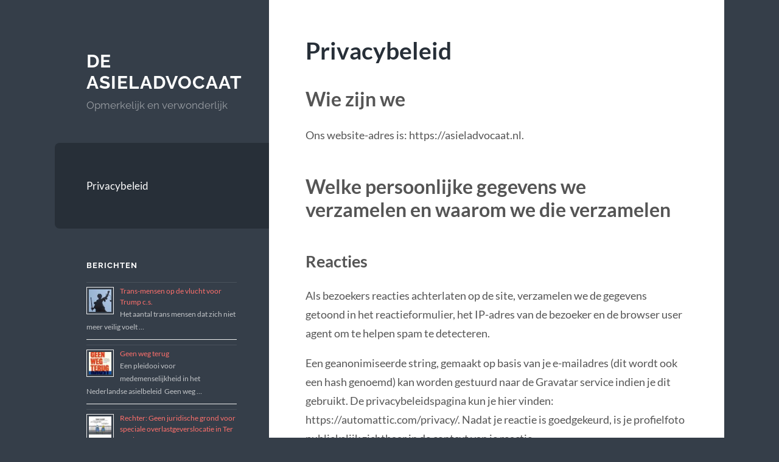

--- FILE ---
content_type: text/html; charset=UTF-8
request_url: https://asieladvocaat.nl/privacybeleid/
body_size: 9414
content:
<!DOCTYPE html>

<html lang="nl-NL">

	<head>

		<meta charset="UTF-8">
		<meta name="viewport" content="width=device-width, initial-scale=1.0" >

		<link rel="profile" href="https://gmpg.org/xfn/11">

		<meta name='robots' content='noindex, follow' />

	<!-- This site is optimized with the Yoast SEO plugin v26.8 - https://yoast.com/product/yoast-seo-wordpress/ -->
	<title>Privacybeleid - De Asieladvocaat</title>
	<meta property="og:locale" content="nl_NL" />
	<meta property="og:type" content="article" />
	<meta property="og:title" content="Privacybeleid - De Asieladvocaat" />
	<meta property="og:description" content="Wie zijn we Ons website-adres is: https://asieladvocaat.nl. Welke persoonlijke gegevens we verzamelen en waarom we die verzamelen Reacties Als bezoekers reacties achterlaten op de site, verzamelen we de gegevens getoond in het reactieformulier, het IP-adres van de bezoeker en de browser user agent om te helpen spam te detecteren. Een geanonimiseerde string, gemaakt op basis [&hellip;]" />
	<meta property="og:url" content="https://asieladvocaat.nl/privacybeleid/" />
	<meta property="og:site_name" content="De Asieladvocaat" />
	<meta name="twitter:card" content="summary_large_image" />
	<meta name="twitter:site" content="@asieladvocaat" />
	<meta name="twitter:label1" content="Geschatte leestijd" />
	<meta name="twitter:data1" content="3 minuten" />
	<script type="application/ld+json" class="yoast-schema-graph">{"@context":"https://schema.org","@graph":[{"@type":"WebPage","@id":"https://asieladvocaat.nl/privacybeleid/","url":"https://asieladvocaat.nl/privacybeleid/","name":"Privacybeleid - De Asieladvocaat","isPartOf":{"@id":"https://asieladvocaat.nl/#website"},"datePublished":"2018-07-05T11:14:05+00:00","breadcrumb":{"@id":"https://asieladvocaat.nl/privacybeleid/#breadcrumb"},"inLanguage":"nl-NL","potentialAction":[{"@type":"ReadAction","target":["https://asieladvocaat.nl/privacybeleid/"]}]},{"@type":"BreadcrumbList","@id":"https://asieladvocaat.nl/privacybeleid/#breadcrumb","itemListElement":[{"@type":"ListItem","position":1,"name":"Home","item":"https://asieladvocaat.nl/"},{"@type":"ListItem","position":2,"name":"Privacybeleid"}]},{"@type":"WebSite","@id":"https://asieladvocaat.nl/#website","url":"https://asieladvocaat.nl/","name":"De Asieladvocaat","description":"Opmerkelijk en verwonderlijk","potentialAction":[{"@type":"SearchAction","target":{"@type":"EntryPoint","urlTemplate":"https://asieladvocaat.nl/?s={search_term_string}"},"query-input":{"@type":"PropertyValueSpecification","valueRequired":true,"valueName":"search_term_string"}}],"inLanguage":"nl-NL"}]}</script>
	<!-- / Yoast SEO plugin. -->


<link rel='dns-prefetch' href='//www.googletagmanager.com' />
<link rel="alternate" type="application/rss+xml" title="De Asieladvocaat &raquo; feed" href="https://asieladvocaat.nl/feed/" />
<link rel="alternate" type="application/rss+xml" title="De Asieladvocaat &raquo; reacties feed" href="https://asieladvocaat.nl/comments/feed/" />
<link rel="alternate" title="oEmbed (JSON)" type="application/json+oembed" href="https://asieladvocaat.nl/wp-json/oembed/1.0/embed?url=https%3A%2F%2Fasieladvocaat.nl%2Fprivacybeleid%2F" />
<link rel="alternate" title="oEmbed (XML)" type="text/xml+oembed" href="https://asieladvocaat.nl/wp-json/oembed/1.0/embed?url=https%3A%2F%2Fasieladvocaat.nl%2Fprivacybeleid%2F&#038;format=xml" />
<style id='wp-img-auto-sizes-contain-inline-css' type='text/css'>
img:is([sizes=auto i],[sizes^="auto," i]){contain-intrinsic-size:3000px 1500px}
/*# sourceURL=wp-img-auto-sizes-contain-inline-css */
</style>
<style id='wp-emoji-styles-inline-css' type='text/css'>

	img.wp-smiley, img.emoji {
		display: inline !important;
		border: none !important;
		box-shadow: none !important;
		height: 1em !important;
		width: 1em !important;
		margin: 0 0.07em !important;
		vertical-align: -0.1em !important;
		background: none !important;
		padding: 0 !important;
	}
/*# sourceURL=wp-emoji-styles-inline-css */
</style>
<style id='wp-block-library-inline-css' type='text/css'>
:root{--wp-block-synced-color:#7a00df;--wp-block-synced-color--rgb:122,0,223;--wp-bound-block-color:var(--wp-block-synced-color);--wp-editor-canvas-background:#ddd;--wp-admin-theme-color:#007cba;--wp-admin-theme-color--rgb:0,124,186;--wp-admin-theme-color-darker-10:#006ba1;--wp-admin-theme-color-darker-10--rgb:0,107,160.5;--wp-admin-theme-color-darker-20:#005a87;--wp-admin-theme-color-darker-20--rgb:0,90,135;--wp-admin-border-width-focus:2px}@media (min-resolution:192dpi){:root{--wp-admin-border-width-focus:1.5px}}.wp-element-button{cursor:pointer}:root .has-very-light-gray-background-color{background-color:#eee}:root .has-very-dark-gray-background-color{background-color:#313131}:root .has-very-light-gray-color{color:#eee}:root .has-very-dark-gray-color{color:#313131}:root .has-vivid-green-cyan-to-vivid-cyan-blue-gradient-background{background:linear-gradient(135deg,#00d084,#0693e3)}:root .has-purple-crush-gradient-background{background:linear-gradient(135deg,#34e2e4,#4721fb 50%,#ab1dfe)}:root .has-hazy-dawn-gradient-background{background:linear-gradient(135deg,#faaca8,#dad0ec)}:root .has-subdued-olive-gradient-background{background:linear-gradient(135deg,#fafae1,#67a671)}:root .has-atomic-cream-gradient-background{background:linear-gradient(135deg,#fdd79a,#004a59)}:root .has-nightshade-gradient-background{background:linear-gradient(135deg,#330968,#31cdcf)}:root .has-midnight-gradient-background{background:linear-gradient(135deg,#020381,#2874fc)}:root{--wp--preset--font-size--normal:16px;--wp--preset--font-size--huge:42px}.has-regular-font-size{font-size:1em}.has-larger-font-size{font-size:2.625em}.has-normal-font-size{font-size:var(--wp--preset--font-size--normal)}.has-huge-font-size{font-size:var(--wp--preset--font-size--huge)}.has-text-align-center{text-align:center}.has-text-align-left{text-align:left}.has-text-align-right{text-align:right}.has-fit-text{white-space:nowrap!important}#end-resizable-editor-section{display:none}.aligncenter{clear:both}.items-justified-left{justify-content:flex-start}.items-justified-center{justify-content:center}.items-justified-right{justify-content:flex-end}.items-justified-space-between{justify-content:space-between}.screen-reader-text{border:0;clip-path:inset(50%);height:1px;margin:-1px;overflow:hidden;padding:0;position:absolute;width:1px;word-wrap:normal!important}.screen-reader-text:focus{background-color:#ddd;clip-path:none;color:#444;display:block;font-size:1em;height:auto;left:5px;line-height:normal;padding:15px 23px 14px;text-decoration:none;top:5px;width:auto;z-index:100000}html :where(.has-border-color){border-style:solid}html :where([style*=border-top-color]){border-top-style:solid}html :where([style*=border-right-color]){border-right-style:solid}html :where([style*=border-bottom-color]){border-bottom-style:solid}html :where([style*=border-left-color]){border-left-style:solid}html :where([style*=border-width]){border-style:solid}html :where([style*=border-top-width]){border-top-style:solid}html :where([style*=border-right-width]){border-right-style:solid}html :where([style*=border-bottom-width]){border-bottom-style:solid}html :where([style*=border-left-width]){border-left-style:solid}html :where(img[class*=wp-image-]){height:auto;max-width:100%}:where(figure){margin:0 0 1em}html :where(.is-position-sticky){--wp-admin--admin-bar--position-offset:var(--wp-admin--admin-bar--height,0px)}@media screen and (max-width:600px){html :where(.is-position-sticky){--wp-admin--admin-bar--position-offset:0px}}

/*# sourceURL=wp-block-library-inline-css */
</style><style id='global-styles-inline-css' type='text/css'>
:root{--wp--preset--aspect-ratio--square: 1;--wp--preset--aspect-ratio--4-3: 4/3;--wp--preset--aspect-ratio--3-4: 3/4;--wp--preset--aspect-ratio--3-2: 3/2;--wp--preset--aspect-ratio--2-3: 2/3;--wp--preset--aspect-ratio--16-9: 16/9;--wp--preset--aspect-ratio--9-16: 9/16;--wp--preset--color--black: #272F38;--wp--preset--color--cyan-bluish-gray: #abb8c3;--wp--preset--color--white: #fff;--wp--preset--color--pale-pink: #f78da7;--wp--preset--color--vivid-red: #cf2e2e;--wp--preset--color--luminous-vivid-orange: #ff6900;--wp--preset--color--luminous-vivid-amber: #fcb900;--wp--preset--color--light-green-cyan: #7bdcb5;--wp--preset--color--vivid-green-cyan: #00d084;--wp--preset--color--pale-cyan-blue: #8ed1fc;--wp--preset--color--vivid-cyan-blue: #0693e3;--wp--preset--color--vivid-purple: #9b51e0;--wp--preset--color--accent: #FF706C;--wp--preset--color--dark-gray: #444;--wp--preset--color--medium-gray: #666;--wp--preset--color--light-gray: #888;--wp--preset--gradient--vivid-cyan-blue-to-vivid-purple: linear-gradient(135deg,rgb(6,147,227) 0%,rgb(155,81,224) 100%);--wp--preset--gradient--light-green-cyan-to-vivid-green-cyan: linear-gradient(135deg,rgb(122,220,180) 0%,rgb(0,208,130) 100%);--wp--preset--gradient--luminous-vivid-amber-to-luminous-vivid-orange: linear-gradient(135deg,rgb(252,185,0) 0%,rgb(255,105,0) 100%);--wp--preset--gradient--luminous-vivid-orange-to-vivid-red: linear-gradient(135deg,rgb(255,105,0) 0%,rgb(207,46,46) 100%);--wp--preset--gradient--very-light-gray-to-cyan-bluish-gray: linear-gradient(135deg,rgb(238,238,238) 0%,rgb(169,184,195) 100%);--wp--preset--gradient--cool-to-warm-spectrum: linear-gradient(135deg,rgb(74,234,220) 0%,rgb(151,120,209) 20%,rgb(207,42,186) 40%,rgb(238,44,130) 60%,rgb(251,105,98) 80%,rgb(254,248,76) 100%);--wp--preset--gradient--blush-light-purple: linear-gradient(135deg,rgb(255,206,236) 0%,rgb(152,150,240) 100%);--wp--preset--gradient--blush-bordeaux: linear-gradient(135deg,rgb(254,205,165) 0%,rgb(254,45,45) 50%,rgb(107,0,62) 100%);--wp--preset--gradient--luminous-dusk: linear-gradient(135deg,rgb(255,203,112) 0%,rgb(199,81,192) 50%,rgb(65,88,208) 100%);--wp--preset--gradient--pale-ocean: linear-gradient(135deg,rgb(255,245,203) 0%,rgb(182,227,212) 50%,rgb(51,167,181) 100%);--wp--preset--gradient--electric-grass: linear-gradient(135deg,rgb(202,248,128) 0%,rgb(113,206,126) 100%);--wp--preset--gradient--midnight: linear-gradient(135deg,rgb(2,3,129) 0%,rgb(40,116,252) 100%);--wp--preset--font-size--small: 16px;--wp--preset--font-size--medium: 20px;--wp--preset--font-size--large: 24px;--wp--preset--font-size--x-large: 42px;--wp--preset--font-size--regular: 18px;--wp--preset--font-size--larger: 32px;--wp--preset--spacing--20: 0.44rem;--wp--preset--spacing--30: 0.67rem;--wp--preset--spacing--40: 1rem;--wp--preset--spacing--50: 1.5rem;--wp--preset--spacing--60: 2.25rem;--wp--preset--spacing--70: 3.38rem;--wp--preset--spacing--80: 5.06rem;--wp--preset--shadow--natural: 6px 6px 9px rgba(0, 0, 0, 0.2);--wp--preset--shadow--deep: 12px 12px 50px rgba(0, 0, 0, 0.4);--wp--preset--shadow--sharp: 6px 6px 0px rgba(0, 0, 0, 0.2);--wp--preset--shadow--outlined: 6px 6px 0px -3px rgb(255, 255, 255), 6px 6px rgb(0, 0, 0);--wp--preset--shadow--crisp: 6px 6px 0px rgb(0, 0, 0);}:where(.is-layout-flex){gap: 0.5em;}:where(.is-layout-grid){gap: 0.5em;}body .is-layout-flex{display: flex;}.is-layout-flex{flex-wrap: wrap;align-items: center;}.is-layout-flex > :is(*, div){margin: 0;}body .is-layout-grid{display: grid;}.is-layout-grid > :is(*, div){margin: 0;}:where(.wp-block-columns.is-layout-flex){gap: 2em;}:where(.wp-block-columns.is-layout-grid){gap: 2em;}:where(.wp-block-post-template.is-layout-flex){gap: 1.25em;}:where(.wp-block-post-template.is-layout-grid){gap: 1.25em;}.has-black-color{color: var(--wp--preset--color--black) !important;}.has-cyan-bluish-gray-color{color: var(--wp--preset--color--cyan-bluish-gray) !important;}.has-white-color{color: var(--wp--preset--color--white) !important;}.has-pale-pink-color{color: var(--wp--preset--color--pale-pink) !important;}.has-vivid-red-color{color: var(--wp--preset--color--vivid-red) !important;}.has-luminous-vivid-orange-color{color: var(--wp--preset--color--luminous-vivid-orange) !important;}.has-luminous-vivid-amber-color{color: var(--wp--preset--color--luminous-vivid-amber) !important;}.has-light-green-cyan-color{color: var(--wp--preset--color--light-green-cyan) !important;}.has-vivid-green-cyan-color{color: var(--wp--preset--color--vivid-green-cyan) !important;}.has-pale-cyan-blue-color{color: var(--wp--preset--color--pale-cyan-blue) !important;}.has-vivid-cyan-blue-color{color: var(--wp--preset--color--vivid-cyan-blue) !important;}.has-vivid-purple-color{color: var(--wp--preset--color--vivid-purple) !important;}.has-black-background-color{background-color: var(--wp--preset--color--black) !important;}.has-cyan-bluish-gray-background-color{background-color: var(--wp--preset--color--cyan-bluish-gray) !important;}.has-white-background-color{background-color: var(--wp--preset--color--white) !important;}.has-pale-pink-background-color{background-color: var(--wp--preset--color--pale-pink) !important;}.has-vivid-red-background-color{background-color: var(--wp--preset--color--vivid-red) !important;}.has-luminous-vivid-orange-background-color{background-color: var(--wp--preset--color--luminous-vivid-orange) !important;}.has-luminous-vivid-amber-background-color{background-color: var(--wp--preset--color--luminous-vivid-amber) !important;}.has-light-green-cyan-background-color{background-color: var(--wp--preset--color--light-green-cyan) !important;}.has-vivid-green-cyan-background-color{background-color: var(--wp--preset--color--vivid-green-cyan) !important;}.has-pale-cyan-blue-background-color{background-color: var(--wp--preset--color--pale-cyan-blue) !important;}.has-vivid-cyan-blue-background-color{background-color: var(--wp--preset--color--vivid-cyan-blue) !important;}.has-vivid-purple-background-color{background-color: var(--wp--preset--color--vivid-purple) !important;}.has-black-border-color{border-color: var(--wp--preset--color--black) !important;}.has-cyan-bluish-gray-border-color{border-color: var(--wp--preset--color--cyan-bluish-gray) !important;}.has-white-border-color{border-color: var(--wp--preset--color--white) !important;}.has-pale-pink-border-color{border-color: var(--wp--preset--color--pale-pink) !important;}.has-vivid-red-border-color{border-color: var(--wp--preset--color--vivid-red) !important;}.has-luminous-vivid-orange-border-color{border-color: var(--wp--preset--color--luminous-vivid-orange) !important;}.has-luminous-vivid-amber-border-color{border-color: var(--wp--preset--color--luminous-vivid-amber) !important;}.has-light-green-cyan-border-color{border-color: var(--wp--preset--color--light-green-cyan) !important;}.has-vivid-green-cyan-border-color{border-color: var(--wp--preset--color--vivid-green-cyan) !important;}.has-pale-cyan-blue-border-color{border-color: var(--wp--preset--color--pale-cyan-blue) !important;}.has-vivid-cyan-blue-border-color{border-color: var(--wp--preset--color--vivid-cyan-blue) !important;}.has-vivid-purple-border-color{border-color: var(--wp--preset--color--vivid-purple) !important;}.has-vivid-cyan-blue-to-vivid-purple-gradient-background{background: var(--wp--preset--gradient--vivid-cyan-blue-to-vivid-purple) !important;}.has-light-green-cyan-to-vivid-green-cyan-gradient-background{background: var(--wp--preset--gradient--light-green-cyan-to-vivid-green-cyan) !important;}.has-luminous-vivid-amber-to-luminous-vivid-orange-gradient-background{background: var(--wp--preset--gradient--luminous-vivid-amber-to-luminous-vivid-orange) !important;}.has-luminous-vivid-orange-to-vivid-red-gradient-background{background: var(--wp--preset--gradient--luminous-vivid-orange-to-vivid-red) !important;}.has-very-light-gray-to-cyan-bluish-gray-gradient-background{background: var(--wp--preset--gradient--very-light-gray-to-cyan-bluish-gray) !important;}.has-cool-to-warm-spectrum-gradient-background{background: var(--wp--preset--gradient--cool-to-warm-spectrum) !important;}.has-blush-light-purple-gradient-background{background: var(--wp--preset--gradient--blush-light-purple) !important;}.has-blush-bordeaux-gradient-background{background: var(--wp--preset--gradient--blush-bordeaux) !important;}.has-luminous-dusk-gradient-background{background: var(--wp--preset--gradient--luminous-dusk) !important;}.has-pale-ocean-gradient-background{background: var(--wp--preset--gradient--pale-ocean) !important;}.has-electric-grass-gradient-background{background: var(--wp--preset--gradient--electric-grass) !important;}.has-midnight-gradient-background{background: var(--wp--preset--gradient--midnight) !important;}.has-small-font-size{font-size: var(--wp--preset--font-size--small) !important;}.has-medium-font-size{font-size: var(--wp--preset--font-size--medium) !important;}.has-large-font-size{font-size: var(--wp--preset--font-size--large) !important;}.has-x-large-font-size{font-size: var(--wp--preset--font-size--x-large) !important;}
/*# sourceURL=global-styles-inline-css */
</style>

<style id='classic-theme-styles-inline-css' type='text/css'>
/*! This file is auto-generated */
.wp-block-button__link{color:#fff;background-color:#32373c;border-radius:9999px;box-shadow:none;text-decoration:none;padding:calc(.667em + 2px) calc(1.333em + 2px);font-size:1.125em}.wp-block-file__button{background:#32373c;color:#fff;text-decoration:none}
/*# sourceURL=/wp-includes/css/classic-themes.min.css */
</style>
<link rel='stylesheet' id='wilson_fonts-css' href='https://asieladvocaat.nl/blog/wp-content/themes/wilson/assets/css/fonts.css?ver=6.9' type='text/css' media='all' />
<link rel='stylesheet' id='wilson_style-css' href='https://asieladvocaat.nl/blog/wp-content/themes/wilson/style.css?ver=2.1.3' type='text/css' media='all' />
<script type="text/javascript" src="https://asieladvocaat.nl/blog/wp-includes/js/jquery/jquery.min.js?ver=3.7.1" id="jquery-core-js"></script>
<script type="text/javascript" src="https://asieladvocaat.nl/blog/wp-includes/js/jquery/jquery-migrate.min.js?ver=3.4.1" id="jquery-migrate-js"></script>
<script type="text/javascript" src="https://asieladvocaat.nl/blog/wp-content/themes/wilson/assets/js/global.js?ver=2.1.3" id="wilson_global-js"></script>

<!-- Google tag (gtag.js) snippet toegevoegd door Site Kit -->
<!-- Google Analytics snippet toegevoegd door Site Kit -->
<script type="text/javascript" src="https://www.googletagmanager.com/gtag/js?id=G-PN7WG13VXK" id="google_gtagjs-js" async></script>
<script type="text/javascript" id="google_gtagjs-js-after">
/* <![CDATA[ */
window.dataLayer = window.dataLayer || [];function gtag(){dataLayer.push(arguments);}
gtag("set","linker",{"domains":["asieladvocaat.nl"]});
gtag("js", new Date());
gtag("set", "developer_id.dZTNiMT", true);
gtag("config", "G-PN7WG13VXK");
//# sourceURL=google_gtagjs-js-after
/* ]]> */
</script>
<link rel="https://api.w.org/" href="https://asieladvocaat.nl/wp-json/" /><link rel="alternate" title="JSON" type="application/json" href="https://asieladvocaat.nl/wp-json/wp/v2/pages/141" /><link rel="EditURI" type="application/rsd+xml" title="RSD" href="https://asieladvocaat.nl/blog/xmlrpc.php?rsd" />
<meta name="generator" content="WordPress 6.9" />
<link rel='shortlink' href='https://asieladvocaat.nl/?p=141' />
<meta name="generator" content="Site Kit by Google 1.170.0" /><script data-ad-client="ca-pub-3252359725477758" async src="https://pagead2.googlesyndication.com/pagead/js/adsbygoogle.js"></script>
	<link rel='stylesheet' id='rpwe-style-css' href='https://asieladvocaat.nl/blog/wp-content/plugins/recent-posts-widget-extended/assets/css/rpwe-frontend.css?ver=2.0.2' type='text/css' media='all' />
</head>
	
	<body class="privacy-policy wp-singular page-template-default page page-id-141 wp-theme-wilson">

		
		<a class="skip-link button" href="#site-content">Ga naar de inhoud</a>
	
		<div class="wrapper">
	
			<header class="sidebar" id="site-header">
							
				<div class="blog-header">

									
						<div class="blog-info">
						
															<div class="blog-title">
									<a href="https://asieladvocaat.nl" rel="home">De Asieladvocaat</a>
								</div>
														
															<p class="blog-description">Opmerkelijk en verwonderlijk</p>
													
						</div><!-- .blog-info -->
						
					
				</div><!-- .blog-header -->
				
				<div class="nav-toggle toggle">
				
					<p>
						<span class="show">Menu tonen</span>
						<span class="hide">Verberg menu</span>
					</p>
				
					<div class="bars">
							
						<div class="bar"></div>
						<div class="bar"></div>
						<div class="bar"></div>
						
						<div class="clear"></div>
						
					</div><!-- .bars -->
				
				</div><!-- .nav-toggle -->
				
				<div class="blog-menu">
			
					<ul class="navigation">
					
						<li class="page_item page-item-141 current_page_item"><a href="https://asieladvocaat.nl/privacybeleid/" aria-current="page">Privacybeleid</a></li>
												
					</ul><!-- .navigation -->
				</div><!-- .blog-menu -->
				
				<div class="mobile-menu">
						 
					<ul class="navigation">
					
						<li class="page_item page-item-141 current_page_item"><a href="https://asieladvocaat.nl/privacybeleid/" aria-current="page">Privacybeleid</a></li>
						
					</ul>
					 
				</div><!-- .mobile-menu -->
				
				
					<div class="widgets" role="complementary">
					
						<div id="rpwe_widget-2" class="widget rpwe_widget recent-posts-extended"><div class="widget-content"><h3 class="widget-title">Berichten</h3><div  class="rpwe-block"><ul class="rpwe-ul"><li class="rpwe-li rpwe-clearfix"><a class="rpwe-img" href="https://asieladvocaat.nl/trans-mensen-op-de-vlucht-voor-trump-c-s/" rel="bookmark"><img class="rpwe-alignleft rpwe-thumb rpwe-default-thumb" src="https://asieladvocaat.nl/blog/wp-content/uploads/2014/06/justitia.jpg" alt="Trans-mensen op de vlucht voor Trump c.s." width="45" height="45"></a><h3 class="rpwe-title"><a href="https://asieladvocaat.nl/trans-mensen-op-de-vlucht-voor-trump-c-s/" target="_self">Trans-mensen op de vlucht voor Trump c.s.</a></h3><div class="rpwe-summary">Het aantal trans mensen dat zich niet meer veilig voelt &hellip;</div></li><li class="rpwe-li rpwe-clearfix"><a class="rpwe-img" href="https://asieladvocaat.nl/geen-weg-terug/" target="_self"><img class="rpwe-alignleft rpwe-thumb" src="https://asieladvocaat.nl/blog/wp-content/uploads/2025/08/geenwegterug-45x45.jpg" alt="Geen weg terug" height="45" width="45" loading="lazy" decoding="async"></a><h3 class="rpwe-title"><a href="https://asieladvocaat.nl/geen-weg-terug/" target="_self">Geen weg terug</a></h3><div class="rpwe-summary">Een pleidooi voor medemenselijkheid in het Nederlandse asielbeleid  Geen weg &hellip;</div></li><li class="rpwe-li rpwe-clearfix"><a class="rpwe-img" href="https://asieladvocaat.nl/rechter-geen-juridische-grond-voor-speciale-overlastgeverslocatie-in-ter-apel/" target="_self"><img class="rpwe-alignleft rpwe-thumb" src="https://asieladvocaat.nl/blog/wp-content/uploads/2024/03/procesbeschikbaarheidslocatie-scaled-45x45.jpeg" alt="Rechter: Geen juridische grond voor speciale overlastgeverslocatie in Ter Apel" height="45" width="45" loading="lazy" decoding="async"></a><h3 class="rpwe-title"><a href="https://asieladvocaat.nl/rechter-geen-juridische-grond-voor-speciale-overlastgeverslocatie-in-ter-apel/" target="_self">Rechter: Geen juridische grond voor speciale overlastgeverslocatie in Ter Apel</a></h3><div class="rpwe-summary">Het was het stokpaardje van staatssecretaris Eric van den Burg: &hellip;</div></li><li class="rpwe-li rpwe-clearfix"><a class="rpwe-img" href="https://asieladvocaat.nl/pieter-derks-over-een-van-de-grootste-politieke-successen/" target="_self"><img class="rpwe-alignleft rpwe-thumb" src="https://asieladvocaat.nl/blog/wp-content/uploads/2022/06/pieterderksnpo-45x45.png" alt="Pieter Derks over een van de grootste politieke successen" height="45" width="45" loading="lazy" decoding="async"></a><h3 class="rpwe-title"><a href="https://asieladvocaat.nl/pieter-derks-over-een-van-de-grootste-politieke-successen/" target="_self">Pieter Derks over een van de grootste politieke successen</a></h3><div class="rpwe-summary">Het asielbeleid is een van de grootste politieke successen van &hellip;</div></li><li class="rpwe-li rpwe-clearfix"><a class="rpwe-img" href="https://asieladvocaat.nl/lockdown-en-familiebezoek/" target="_self"><img class="rpwe-alignleft rpwe-thumb" src="https://asieladvocaat.nl/blog/wp-content/uploads/2020/12/vreeemdelingenrecht-com-45x45.png" alt="Lockdown en familiebezoek" height="45" width="45" loading="lazy" decoding="async"></a><h3 class="rpwe-title"><a href="https://asieladvocaat.nl/lockdown-en-familiebezoek/" target="_self">Lockdown en familiebezoek</a></h3><div class="rpwe-summary">ARTIKEL over 8 EVRM: Oude alleenstaande ouders die hulp en &hellip;</div></li></ul></div><!-- Generated by http://wordpress.org/plugins/recent-posts-widget-extended/ --></div></div>						
					</div><!-- .widgets -->
					
													
			</header><!-- .sidebar -->

			<main class="content" id="site-content">	
		<div class="posts">
	
			<article id="post-141" class="post-141 page type-page status-publish hentry">
			
							
				<div class="post-inner">

					<div class="post-header">

						
															<h1 class="post-title">Privacybeleid</h1>
							
						
						
					</div><!-- .post-header -->

					
						<div class="post-content">

							<h2>Wie zijn we</h2>
<p>Ons website-adres is: https://asieladvocaat.nl.</p>
<h2>Welke persoonlijke gegevens we verzamelen en waarom we die verzamelen</h2>
<h3>Reacties</h3>
<p>Als bezoekers reacties achterlaten op de site, verzamelen we de gegevens getoond in het reactieformulier, het IP-adres van de bezoeker en de browser user agent om te helpen spam te detecteren.</p>
<p>Een geanonimiseerde string, gemaakt op basis van je e-mailadres (dit wordt ook een hash genoemd) kan worden gestuurd naar de Gravatar service indien je dit gebruikt. De privacybeleidspagina kun je hier vinden: https://automattic.com/privacy/. Nadat je reactie is goedgekeurd, is je profielfoto publiekelijk zichtbaar in de context van je reactie.</p>
<h3>Media</h3>
<p>Als je een geregistreerde gebruiker bent en afbeeldingen naar de site upload, moet je voorkomen dat je afbeeldingen uploadt met daarin EXIF GPS locatie gegevens. Bezoekers van de website kunnen de afbeeldingen van de website downloaden en de locatiegegevens inzien.</p>
<h3>Contactformulieren</h3>
<h3>Cookies</h3>
<p>Wanneer je een reactie achterlaat op onze site, kun je aangeven of we je naam, je e-mailadres en website in een cookie opgeslagen mogen worden. Dit doen we voor jouw gemak zodat je deze gegevens niet opnieuw hoeft in te vullen voor een nieuwe reactie. Deze cookies zijn een jaar lang geldig.</p>
<p>Indien je een account hebt en je logt in op deze site, slaan we een tijdelijk cookie op om te bepalen of jouw browser cookies accepteert. Dit cookie bevat geen persoonlijke gegevens en wordt verwijderd zodra je je browser sluit.</p>
<p>Zodra je inlogt, zullen we enkele cookies bewaren in verband met jouw login informatie en schermweergave opties. Login cookies zijn 2 dagen geldig en cookies voor schermweergave opties 1 jaar. Als je &#8220;Herinner mij&#8221; selecteert, wordt je login 2 weken bewaard. Zodra je uitlogt van jouw account, worden login cookies verwijderd.</p>
<p>Wanneer je een bericht wijzigt of publiceert wordt een aanvullende cookie door je browser opgeslagen. Deze cookie bevat geen persoonlijke data en heeft enkel het post ID van het artikel wat je hebt bewerkt in zich. Deze cookie is na een dag verlopen.</p>
<h3>Ingesloten inhoud van andere websites</h3>
<p>Berichten op deze site kunnen ingesloten (embedded) inhoud bevatten (bijvoorbeeld video&#8217;s, afbeeldingen, berichten, etc.). Ingesloten inhoud van andere websites gedraagt zich exact hetzelfde alsof de bezoeker deze andere website heeft bezocht.</p>
<p>Deze websites kunnen data over jou verzamelen, cookies gebruiken, tracking van derde partijen insluiten en je interactie met deze ingesloten inhoud monitoren, inclusief de interactie met ingesloten inhoud als je een account hebt en ingelogd bent op die website.</p>
<h3>Analytics</h3>
<h2>Met wie we jouw data delen</h2>
<h2>Hoe lang we jouw data bewaren</h2>
<p>Wanneer je een reactie achterlaat dan wordt die reactie en de metadata van die reactie voor altijd bewaard. Op deze manier kunnen we vervolgreacties automatisch herkennen en goedkeuren in plaats van dat we ze moeten modereren.</p>
<p>Voor gebruikers die geregistreerd op onze website (indien van toepassing), bewaren we ook persoonlijke informatie in hun gebruikersprofiel. Alle gebruikers kunnen hun persoonlijke informatie bekijken, wijzigen of verwijderen op ieder moment (de gebruikersnaam kan niet gewijzigd worden). Website beheerders kunnen deze informatie ook bekijken en wijzigen.</p>
<h2>Welke rechten je hebt over je data</h2>
<p>Als je een account hebt op deze site of je hebt reacties achter gelaten, kan je verzoeken om een exportbestand van je persoonlijke data die we van je hebben, inclusief alle data die je ons opgegeven hebt. Je kan ook verzoeken dat we enige persoonlijke data die we van je hebben verwijderen. Dit bevat geen data die we verplicht moeten bewaren in verband met administratieve, wettelijke of beveiligings doeleinden.</p>
<h2>Waar we jouw data naartoe sturen</h2>
<p>Reacties van bezoekers kunnen door een geautomatiseerde spamdetectie service geleid worden.</p>
<h2>Jouw contactinformatie</h2>
<h2>Aanvullende informatie</h2>
<h3>Hoe we jouw data beveiligen</h3>
<h3>Welke datalek procedures we geïmplementeerd hebben</h3>
<h3>Van welke derde partijen we data ontvangen</h3>
<h3>Wat voor geautomatiseerde besluiten we nemen en profilering we doen met gebruikersgegevens</h3>
<h3>Openbaarmakingsverplichtingen van de industrie</h3>

						</div><!-- .post-content -->

									
				</div><!-- .post-inner -->

			</article><!-- .post -->

		</div><!-- .posts -->

			
			<footer class="footer section large-padding bg-dark clear" id="site-footer">

			
			<div class="credits">
				
				<p class="credits-left">&copy; 2026 <a href="https://asieladvocaat.nl">De Asieladvocaat</a></p>
				
				<p class="credits-right"><span>Thema door <a href="https://andersnoren.se">Anders Nor&eacute;n</a></span> &mdash; <a class="tothetop" href="#site-header">Omhoog &uarr;</a></p>
				
			</div><!-- .credits -->
		
		</footer><!-- #site-footer -->
		
	</main><!-- #site-content -->
	
</div><!-- .wrapper -->

<script type="speculationrules">
{"prefetch":[{"source":"document","where":{"and":[{"href_matches":"/*"},{"not":{"href_matches":["/blog/wp-*.php","/blog/wp-admin/*","/blog/wp-content/uploads/*","/blog/wp-content/*","/blog/wp-content/plugins/*","/blog/wp-content/themes/wilson/*","/*\\?(.+)"]}},{"not":{"selector_matches":"a[rel~=\"nofollow\"]"}},{"not":{"selector_matches":".no-prefetch, .no-prefetch a"}}]},"eagerness":"conservative"}]}
</script>
<script id="wp-emoji-settings" type="application/json">
{"baseUrl":"https://s.w.org/images/core/emoji/17.0.2/72x72/","ext":".png","svgUrl":"https://s.w.org/images/core/emoji/17.0.2/svg/","svgExt":".svg","source":{"concatemoji":"https://asieladvocaat.nl/blog/wp-includes/js/wp-emoji-release.min.js?ver=6.9"}}
</script>
<script type="module">
/* <![CDATA[ */
/*! This file is auto-generated */
const a=JSON.parse(document.getElementById("wp-emoji-settings").textContent),o=(window._wpemojiSettings=a,"wpEmojiSettingsSupports"),s=["flag","emoji"];function i(e){try{var t={supportTests:e,timestamp:(new Date).valueOf()};sessionStorage.setItem(o,JSON.stringify(t))}catch(e){}}function c(e,t,n){e.clearRect(0,0,e.canvas.width,e.canvas.height),e.fillText(t,0,0);t=new Uint32Array(e.getImageData(0,0,e.canvas.width,e.canvas.height).data);e.clearRect(0,0,e.canvas.width,e.canvas.height),e.fillText(n,0,0);const a=new Uint32Array(e.getImageData(0,0,e.canvas.width,e.canvas.height).data);return t.every((e,t)=>e===a[t])}function p(e,t){e.clearRect(0,0,e.canvas.width,e.canvas.height),e.fillText(t,0,0);var n=e.getImageData(16,16,1,1);for(let e=0;e<n.data.length;e++)if(0!==n.data[e])return!1;return!0}function u(e,t,n,a){switch(t){case"flag":return n(e,"\ud83c\udff3\ufe0f\u200d\u26a7\ufe0f","\ud83c\udff3\ufe0f\u200b\u26a7\ufe0f")?!1:!n(e,"\ud83c\udde8\ud83c\uddf6","\ud83c\udde8\u200b\ud83c\uddf6")&&!n(e,"\ud83c\udff4\udb40\udc67\udb40\udc62\udb40\udc65\udb40\udc6e\udb40\udc67\udb40\udc7f","\ud83c\udff4\u200b\udb40\udc67\u200b\udb40\udc62\u200b\udb40\udc65\u200b\udb40\udc6e\u200b\udb40\udc67\u200b\udb40\udc7f");case"emoji":return!a(e,"\ud83e\u1fac8")}return!1}function f(e,t,n,a){let r;const o=(r="undefined"!=typeof WorkerGlobalScope&&self instanceof WorkerGlobalScope?new OffscreenCanvas(300,150):document.createElement("canvas")).getContext("2d",{willReadFrequently:!0}),s=(o.textBaseline="top",o.font="600 32px Arial",{});return e.forEach(e=>{s[e]=t(o,e,n,a)}),s}function r(e){var t=document.createElement("script");t.src=e,t.defer=!0,document.head.appendChild(t)}a.supports={everything:!0,everythingExceptFlag:!0},new Promise(t=>{let n=function(){try{var e=JSON.parse(sessionStorage.getItem(o));if("object"==typeof e&&"number"==typeof e.timestamp&&(new Date).valueOf()<e.timestamp+604800&&"object"==typeof e.supportTests)return e.supportTests}catch(e){}return null}();if(!n){if("undefined"!=typeof Worker&&"undefined"!=typeof OffscreenCanvas&&"undefined"!=typeof URL&&URL.createObjectURL&&"undefined"!=typeof Blob)try{var e="postMessage("+f.toString()+"("+[JSON.stringify(s),u.toString(),c.toString(),p.toString()].join(",")+"));",a=new Blob([e],{type:"text/javascript"});const r=new Worker(URL.createObjectURL(a),{name:"wpTestEmojiSupports"});return void(r.onmessage=e=>{i(n=e.data),r.terminate(),t(n)})}catch(e){}i(n=f(s,u,c,p))}t(n)}).then(e=>{for(const n in e)a.supports[n]=e[n],a.supports.everything=a.supports.everything&&a.supports[n],"flag"!==n&&(a.supports.everythingExceptFlag=a.supports.everythingExceptFlag&&a.supports[n]);var t;a.supports.everythingExceptFlag=a.supports.everythingExceptFlag&&!a.supports.flag,a.supports.everything||((t=a.source||{}).concatemoji?r(t.concatemoji):t.wpemoji&&t.twemoji&&(r(t.twemoji),r(t.wpemoji)))});
//# sourceURL=https://asieladvocaat.nl/blog/wp-includes/js/wp-emoji-loader.min.js
/* ]]> */
</script>

</body>
</html>

--- FILE ---
content_type: text/html; charset=utf-8
request_url: https://www.google.com/recaptcha/api2/aframe
body_size: 268
content:
<!DOCTYPE HTML><html><head><meta http-equiv="content-type" content="text/html; charset=UTF-8"></head><body><script nonce="mTWyc-guRXZ4hFJOqgITlQ">/** Anti-fraud and anti-abuse applications only. See google.com/recaptcha */ try{var clients={'sodar':'https://pagead2.googlesyndication.com/pagead/sodar?'};window.addEventListener("message",function(a){try{if(a.source===window.parent){var b=JSON.parse(a.data);var c=clients[b['id']];if(c){var d=document.createElement('img');d.src=c+b['params']+'&rc='+(localStorage.getItem("rc::a")?sessionStorage.getItem("rc::b"):"");window.document.body.appendChild(d);sessionStorage.setItem("rc::e",parseInt(sessionStorage.getItem("rc::e")||0)+1);localStorage.setItem("rc::h",'1769403729261');}}}catch(b){}});window.parent.postMessage("_grecaptcha_ready", "*");}catch(b){}</script></body></html>